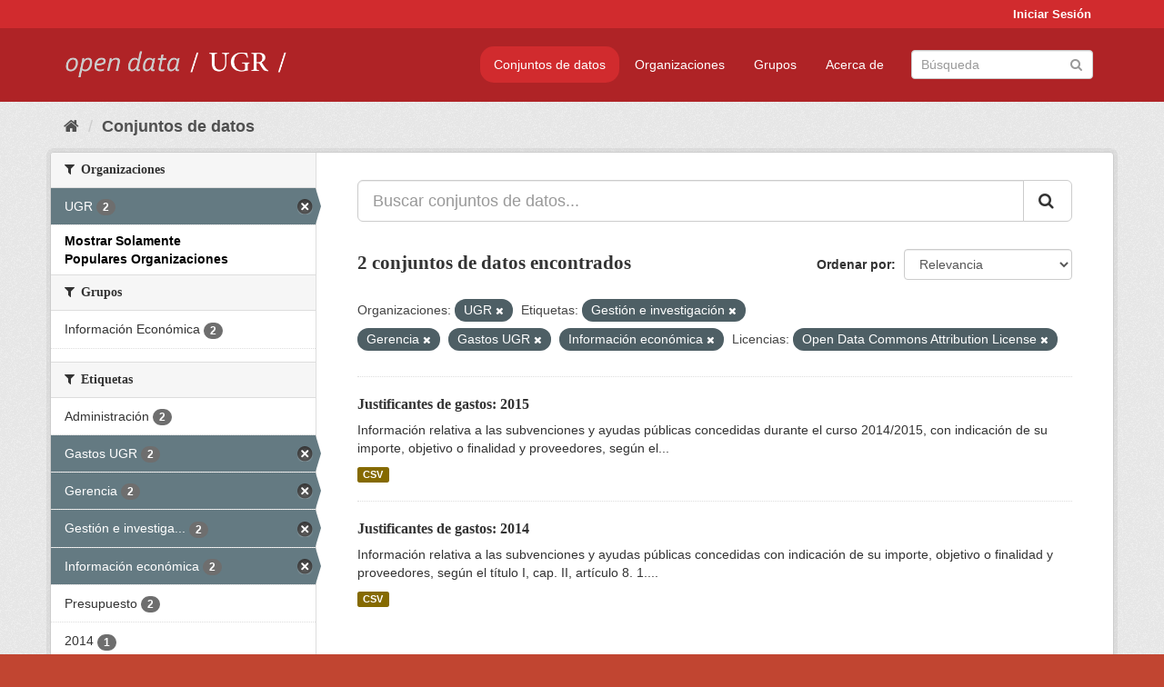

--- FILE ---
content_type: text/html; charset=utf-8
request_url: https://opendata.ugr.es/dataset/?organization=universidad-granada&tags=Gesti%C3%B3n+e+investigaci%C3%B3n&tags=Gerencia&tags=Gastos+UGR&tags=Informaci%C3%B3n+econ%C3%B3mica&_license_id_limit=0&_organization_limit=0&license_id=odc-by
body_size: 7665
content:
<!DOCTYPE html>
<!--[if IE 9]> <html lang="es" class="ie9"> <![endif]-->
<!--[if gt IE 8]><!--> <html lang="es"> <!--<![endif]-->
  <head>
    <meta charset="utf-8" />
      <meta name="generator" content="ckan 2.9.5" />
      <meta name="viewport" content="width=device-width, initial-scale=1.0">
    <title>Conjunto de datos - OpenData UGR</title>

    
    
    <link rel="shortcut icon" href="/base/images/faviconUGR.ico" />
    
    
        <link rel="alternate" type="text/n3" href="https://opendata.ugr.es/catalog.n3"/>
        <link rel="alternate" type="text/ttl" href="https://opendata.ugr.es/catalog.ttl"/>
        <link rel="alternate" type="application/rdf+xml" href="https://opendata.ugr.es/catalog.xml"/>
        <link rel="alternate" type="application/ld+json" href="https://opendata.ugr.es/catalog.jsonld"/>
    

    
      
      
      
      
    

    
    



    
      
      
    

    
    <link href="/webassets/base/eb9793eb_red.css" rel="stylesheet"/>
<link href="/webassets/ckanext-harvest/c95a0af2_harvest_css.css" rel="stylesheet"/><style>
                .site-footer  {
  #background-color: #842f22;
background-color: #d12b2e;
}
.account-masthead {
background: #d12b2e;
}




.masthead {
background: #af2326;
}

.account-masthead .account ul li a{
  
  color: white;
}


/*
#Para la imagen de fondo
#.hero{
#background: url("https://p1.pxfuel.com/preview/401/157/184/alhambra-spain-granada-window.jpg");
#}
*/

/* --> BIUSCADOR DE INICIO */
.homepage .module-search .module-content {
background-color: #d12b2e;

}


.homepage .module-search .tags {
background-color: #af2326;

}



. main-navigation-toggle a:hover {
  font-size:20px;
}




#main-navigation-toggle a:active{

 background: #d12b2e;
}

#main-navigation-toggle a:hover {
  
  /* font-size: 150%; */
  background: #d12b2e;
  
}

.account-masthead .account ul li a:hover {
    
    background-color: #af2326;
    
}

/* lineas del menu de configuracion, ajustes, logout */
.account-masthead .account ul li {
  
  border-left: none;
  
}

.account-masthead .account ul .active {
  
  background-color: black;
}

masthead .navigation .nav-pills li a:hover, .masthead .navigation .nav-pills li a:focus, .masthead .navigation .nav-pills li.active a{
  
 background: #d12b2e;
  
}
    
.btn-primary {
  
  background: #4d4c4d;
  border-color: #4d4c4d;
}


/* Color rojo oscuro de la franja superior al footer */
.homepage div:nth-child(3){
  
  background-color:  #af2326;
}


/* Color del gris de fondo */
.hero{
  
  /*! background: 
    
    url("https://p1.pxfuel.com/preview/16/472/53/wall-stones-marble-texture.jpg"); */
    /*
    url("https://p1.pxfuel.com/preview/688/816/856/pattern-texture-grey-brick-wall-model.jpg") repeat repeat;
    */
  /*! background-size: contain; */

  background-color: #dddddd;
background-image: None;
  
}

.homepage .row1{

  background:
     url("../../base/images/logo-ugr-blanco-transparente-sin-letras-rotado.svg");
  
  background-size: 190%;
  overflow: scroll;
  resize: both;


  background-position-y: 400px;
  background-position-x: -800px
  

}


h1, h2, h3, h4 {

font-size: 21px;
/*font-style: italic;*/
font-family: initial;

}

/* Imagenes de dcat, sparql, y estadisticas */
.hero .container div a img{
  
  max-width: 70%;
  
  
}
   

.hero .container div p {
  
  display: inline-block; 
  max-width: 49%;
  
}

.hero .container div p:nth-child(2){
  
  
  display:inline
   
}

.hero .container div p:nth-child(3){
 
  display: inline;  
  
  
}

.hero .container div p:nth-child(5){
  
  
  float: right;
  margin-top: 7%;
}

.hero .container div p:nth-child(8){
  
  
 
  float: right;
  
}


.hero .container div p:nth-child(8) img{
  
 
  float: right;
  
}



.hero .container div p:nth-child(13){
  
  
  float: right;
  margin-top: 8%
}



.hero .container div p:nth-child(15){
  
  
display: inline;  
  
  
}

.hero .container .module-content div h2{
  
  background-color: #dddddd;
  text-align: center
  
}

.hero .container div h1{
  
  text-align: center;
  
}


/* Cajas redondeadas ---------------> */
.hero .container .col-md-6.col2 .module-content.box {
  
  height: 100%;
  width: 100%;
  margin-top: 10px;
  border-top-left-radius: 30px;
  border-top-right-radius: 30px;
  border-bottom-right-radius: 30px;
  border-bottom-left-radius: 30px;
  
}


.homepage .module-search, .homepage .module-search .module-content{
  
  border-top-left-radius: 30px;
  border-top-right-radius: 30px;
}

.homepage .module-search{
  margin-top: 10px;
}


.homepage.layout-2 .stats {
  
  border-bottom-left-radius: 30px;
  border-bottom-right-radius: 30px;

}

/* <------------- Cajas redondeadas*/


.hero .container .col-md-6.col2 ul {
  
  
  margin-bottom: 10%;
}


/*radio del li > a del navbar */
.nav-pills > li > a {
    border-radius: 15px;
}



/* Paginación de los datasets */

.pagination > li > a {
  
  color: black;
  padding: 6px 15px;
  border: none;
  
}

.pagination > li > a:hover {
  
  background-color: #dddddd;
  color: black;
  
  
}



.pagination > .active > a{
  
  background-color: #dddddd;
  color: black;
}





.pagination > li > a, .pagination > li > span {
    
    padding: 6px 15px;
  
}


.pagination > .active > a:hover  {
  
    z-index: 3;
    color: #fff;
    cursor: default;
    background-color: black ;
   
}

/*footer ----------------------------> */

.site-footer a{
  
  color: white;
  
}

.site-footer label {
    color: white;
}

.site-footer p {
  
  color: white;
}

/* marca ugr + LOGO */

.navbar-left{
  
  width: 40%;
  padding-top: 12px;
  
}

.navbar-left img {
  
  width: 55%;
  
  
}





/* condicion para dispositivos pequeños*/

@media (max-width:475px){
  
  .hero .container .module-content div h2{
  
    margin-top: 21%;
  
  }
  
  
  .hero .container div a img {
    max-width: 70%;
    margin-top: 20%;
}
  
 

}




@media (max-width: 1200px){
  
  .header-image.navbar-left {
    
    
   width: 22%;
   margin-top: 7px;
    
    
  }
  
  
  .header-image.navbar-left .logo img{
    
    width: 100%;
  }


  
}


@media (max-width: 766px){
  
  
  .main{
    background-color: #af2326
  }

  
  
}




      </style>
    
  </head>

  
  <body data-site-root="https://opendata.ugr.es/" data-locale-root="https://opendata.ugr.es/" >

    
    <div class="sr-only sr-only-focusable"><a href="#content">Ir al contenido</a></div>
  

  
     
<div class="account-masthead">
  <div class="container">
     
    <nav class="account not-authed" aria-label="Cuenta">
      <ul class="list-unstyled">
        
        <li><a href="/user/login">Iniciar Sesión</a></li>
         
      </ul>
    </nav>
     
  </div>
</div>

<header class="navbar navbar-static-top masthead">
    
  <div class="container">
    <div class="navbar-right">
      <button data-target="#main-navigation-toggle" data-toggle="collapse" class="navbar-toggle collapsed" type="button" aria-label="expand or collapse" aria-expanded="false">
        <span class="sr-only">Toggle navigation</span>
        <span class="fa fa-bars"></span>
      </button>
    </div>
    <hgroup class="header-image navbar-left">
       
      <a class="logo" href="/"><img src="/uploads/admin/2022-02-21-120002.678222marca-open-data-ugr.png" alt="OpenData UGR" title="OpenData UGR" /></a>
       
    </hgroup>

    <div class="collapse navbar-collapse" id="main-navigation-toggle">
      
      <nav class="section navigation">
        <ul class="nav nav-pills">
            
		<li class="active"><a href="/dataset/">Conjuntos de datos</a></li><li><a href="/organization/">Organizaciones</a></li><li><a href="/group/">Grupos</a></li><li><a href="/about">Acerca de</a></li>
	    
        </ul>
      </nav>
       
      <form class="section site-search simple-input" action="/dataset/" method="get">
        <div class="field">
          <label for="field-sitewide-search">Buscar conjuntos de datos</label>
          <input id="field-sitewide-search" type="text" class="form-control" name="q" placeholder="Búsqueda" aria-label="Buscar conjuntos de datos"/>
          <button class="btn-search" type="submit" aria-label="Enviar"><i class="fa fa-search"></i></button>
        </div>
      </form>
      
    </div>
  </div>
</header>

  
    <div class="main">
      <div id="content" class="container">
        
          
            <div class="flash-messages">
              
                
              
            </div>
          

          
            <div class="toolbar" role="navigation" aria-label="Miga de pan">
              
                
                  <ol class="breadcrumb">
                    
<li class="home"><a href="/" aria-label="Inicio"><i class="fa fa-home"></i><span> Inicio</span></a></li>
                    
  <li class="active"><a href="/dataset/">Conjuntos de datos</a></li>

                  </ol>
                
              
            </div>
          

          <div class="row wrapper">
            
            
            

            
              <aside class="secondary col-sm-3">
                
                
  <div class="filters">
    <div>
      
        

    
    
	
	    
	    
		<section class="module module-narrow module-shallow">
		    
			<h2 class="module-heading">
			    <i class="fa fa-filter"></i>
			    
			    Organizaciones
			</h2>
		    
		    
			
			    
				<nav aria-label="Organizaciones">
				    <ul class="list-unstyled nav nav-simple nav-facet">
					
					    
					    
					    
					    
					    <li class="nav-item active">
						<a href="/dataset/?tags=Gesti%C3%B3n+e+investigaci%C3%B3n&amp;tags=Gerencia&amp;tags=Gastos+UGR&amp;tags=Informaci%C3%B3n+econ%C3%B3mica&amp;_license_id_limit=0&amp;_organization_limit=0&amp;license_id=odc-by" title="">
						    <span class="item-label">UGR</span>
						    <span class="hidden separator"> - </span>
						    <span class="item-count badge">2</span>
						</a>
					    </li>
					
				    </ul>
				</nav>

				<p class="module-footer">
				    
					<a href="/dataset/?organization=universidad-granada&amp;tags=Gesti%C3%B3n+e+investigaci%C3%B3n&amp;tags=Gerencia&amp;tags=Gastos+UGR&amp;tags=Informaci%C3%B3n+econ%C3%B3mica&amp;_license_id_limit=0&amp;license_id=odc-by" class="read-more">Mostrar Solamente Populares Organizaciones</a>
				    
				</p>
			    
			
		    
		</section>
	    
	
    

      
        

    
    
	
	    
	    
		<section class="module module-narrow module-shallow">
		    
			<h2 class="module-heading">
			    <i class="fa fa-filter"></i>
			    
			    Grupos
			</h2>
		    
		    
			
			    
				<nav aria-label="Grupos">
				    <ul class="list-unstyled nav nav-simple nav-facet">
					
					    
					    
					    
					    
					    <li class="nav-item">
						<a href="/dataset/?organization=universidad-granada&amp;tags=Gesti%C3%B3n+e+investigaci%C3%B3n&amp;tags=Gerencia&amp;tags=Gastos+UGR&amp;tags=Informaci%C3%B3n+econ%C3%B3mica&amp;_license_id_limit=0&amp;_organization_limit=0&amp;license_id=odc-by&amp;groups=presupuestos" title="">
						    <span class="item-label">Información Económica</span>
						    <span class="hidden separator"> - </span>
						    <span class="item-count badge">2</span>
						</a>
					    </li>
					
				    </ul>
				</nav>

				<p class="module-footer">
				    
					
				    
				</p>
			    
			
		    
		</section>
	    
	
    

      
        

    
    
	
	    
	    
		<section class="module module-narrow module-shallow">
		    
			<h2 class="module-heading">
			    <i class="fa fa-filter"></i>
			    
			    Etiquetas
			</h2>
		    
		    
			
			    
				<nav aria-label="Etiquetas">
				    <ul class="list-unstyled nav nav-simple nav-facet">
					
					    
					    
					    
					    
					    <li class="nav-item">
						<a href="/dataset/?organization=universidad-granada&amp;tags=Gesti%C3%B3n+e+investigaci%C3%B3n&amp;tags=Gerencia&amp;tags=Gastos+UGR&amp;tags=Informaci%C3%B3n+econ%C3%B3mica&amp;_license_id_limit=0&amp;_organization_limit=0&amp;license_id=odc-by&amp;tags=Administraci%C3%B3n" title="">
						    <span class="item-label">Administración</span>
						    <span class="hidden separator"> - </span>
						    <span class="item-count badge">2</span>
						</a>
					    </li>
					
					    
					    
					    
					    
					    <li class="nav-item active">
						<a href="/dataset/?organization=universidad-granada&amp;tags=Gesti%C3%B3n+e+investigaci%C3%B3n&amp;tags=Gerencia&amp;tags=Informaci%C3%B3n+econ%C3%B3mica&amp;_license_id_limit=0&amp;_organization_limit=0&amp;license_id=odc-by" title="">
						    <span class="item-label">Gastos UGR</span>
						    <span class="hidden separator"> - </span>
						    <span class="item-count badge">2</span>
						</a>
					    </li>
					
					    
					    
					    
					    
					    <li class="nav-item active">
						<a href="/dataset/?organization=universidad-granada&amp;tags=Gesti%C3%B3n+e+investigaci%C3%B3n&amp;tags=Gastos+UGR&amp;tags=Informaci%C3%B3n+econ%C3%B3mica&amp;_license_id_limit=0&amp;_organization_limit=0&amp;license_id=odc-by" title="">
						    <span class="item-label">Gerencia</span>
						    <span class="hidden separator"> - </span>
						    <span class="item-count badge">2</span>
						</a>
					    </li>
					
					    
					    
					    
					    
					    <li class="nav-item active">
						<a href="/dataset/?organization=universidad-granada&amp;tags=Gerencia&amp;tags=Gastos+UGR&amp;tags=Informaci%C3%B3n+econ%C3%B3mica&amp;_license_id_limit=0&amp;_organization_limit=0&amp;license_id=odc-by" title="Gestión e investigación">
						    <span class="item-label">Gestión e investiga...</span>
						    <span class="hidden separator"> - </span>
						    <span class="item-count badge">2</span>
						</a>
					    </li>
					
					    
					    
					    
					    
					    <li class="nav-item active">
						<a href="/dataset/?organization=universidad-granada&amp;tags=Gesti%C3%B3n+e+investigaci%C3%B3n&amp;tags=Gerencia&amp;tags=Gastos+UGR&amp;_license_id_limit=0&amp;_organization_limit=0&amp;license_id=odc-by" title="">
						    <span class="item-label">Información económica</span>
						    <span class="hidden separator"> - </span>
						    <span class="item-count badge">2</span>
						</a>
					    </li>
					
					    
					    
					    
					    
					    <li class="nav-item">
						<a href="/dataset/?organization=universidad-granada&amp;tags=Gesti%C3%B3n+e+investigaci%C3%B3n&amp;tags=Gerencia&amp;tags=Gastos+UGR&amp;tags=Informaci%C3%B3n+econ%C3%B3mica&amp;_license_id_limit=0&amp;_organization_limit=0&amp;license_id=odc-by&amp;tags=Presupuesto" title="">
						    <span class="item-label">Presupuesto</span>
						    <span class="hidden separator"> - </span>
						    <span class="item-count badge">2</span>
						</a>
					    </li>
					
					    
					    
					    
					    
					    <li class="nav-item">
						<a href="/dataset/?organization=universidad-granada&amp;tags=Gesti%C3%B3n+e+investigaci%C3%B3n&amp;tags=Gerencia&amp;tags=Gastos+UGR&amp;tags=Informaci%C3%B3n+econ%C3%B3mica&amp;_license_id_limit=0&amp;_organization_limit=0&amp;license_id=odc-by&amp;tags=2014" title="">
						    <span class="item-label">2014</span>
						    <span class="hidden separator"> - </span>
						    <span class="item-count badge">1</span>
						</a>
					    </li>
					
					    
					    
					    
					    
					    <li class="nav-item">
						<a href="/dataset/?organization=universidad-granada&amp;tags=Gesti%C3%B3n+e+investigaci%C3%B3n&amp;tags=Gerencia&amp;tags=Gastos+UGR&amp;tags=Informaci%C3%B3n+econ%C3%B3mica&amp;_license_id_limit=0&amp;_organization_limit=0&amp;license_id=odc-by&amp;tags=2015" title="">
						    <span class="item-label">2015</span>
						    <span class="hidden separator"> - </span>
						    <span class="item-count badge">1</span>
						</a>
					    </li>
					
				    </ul>
				</nav>

				<p class="module-footer">
				    
					
				    
				</p>
			    
			
		    
		</section>
	    
	
    

      
        

    
    
	
	    
	    
		<section class="module module-narrow module-shallow">
		    
			<h2 class="module-heading">
			    <i class="fa fa-filter"></i>
			    
			    Formatos
			</h2>
		    
		    
			
			    
				<nav aria-label="Formatos">
				    <ul class="list-unstyled nav nav-simple nav-facet">
					
					    
					    
					    
					    
					    <li class="nav-item">
						<a href="/dataset/?organization=universidad-granada&amp;tags=Gesti%C3%B3n+e+investigaci%C3%B3n&amp;tags=Gerencia&amp;tags=Gastos+UGR&amp;tags=Informaci%C3%B3n+econ%C3%B3mica&amp;_license_id_limit=0&amp;_organization_limit=0&amp;license_id=odc-by&amp;res_format=CSV" title="">
						    <span class="item-label">CSV</span>
						    <span class="hidden separator"> - </span>
						    <span class="item-count badge">2</span>
						</a>
					    </li>
					
				    </ul>
				</nav>

				<p class="module-footer">
				    
					
				    
				</p>
			    
			
		    
		</section>
	    
	
    

      
        

    
    
	
	    
	    
		<section class="module module-narrow module-shallow">
		    
			<h2 class="module-heading">
			    <i class="fa fa-filter"></i>
			    
			    Licencias
			</h2>
		    
		    
			
			    
				<nav aria-label="Licencias">
				    <ul class="list-unstyled nav nav-simple nav-facet">
					
					    
					    
					    
					    
					    <li class="nav-item active">
						<a href="/dataset/?organization=universidad-granada&amp;tags=Gesti%C3%B3n+e+investigaci%C3%B3n&amp;tags=Gerencia&amp;tags=Gastos+UGR&amp;tags=Informaci%C3%B3n+econ%C3%B3mica&amp;_license_id_limit=0&amp;_organization_limit=0" title="Open Data Commons Attribution License">
						    <span class="item-label">Open Data Commons A...</span>
						    <span class="hidden separator"> - </span>
						    <span class="item-count badge">2</span>
						</a>
					    </li>
					
				    </ul>
				</nav>

				<p class="module-footer">
				    
					<a href="/dataset/?organization=universidad-granada&amp;tags=Gesti%C3%B3n+e+investigaci%C3%B3n&amp;tags=Gerencia&amp;tags=Gastos+UGR&amp;tags=Informaci%C3%B3n+econ%C3%B3mica&amp;_organization_limit=0&amp;license_id=odc-by" class="read-more">Mostrar Solamente Populares Licencias</a>
				    
				</p>
			    
			
		    
		</section>
	    
	
    

      
    </div>
    <a class="close no-text hide-filters"><i class="fa fa-times-circle"></i><span class="text">close</span></a>
  </div>

              </aside>
            

            
              <div class="primary col-sm-9 col-xs-12" role="main">
                
                
  <section class="module">
    <div class="module-content">
      
        
      
      
        
        
        







<form id="dataset-search-form" class="search-form" method="get" data-module="select-switch">

  
    <div class="input-group search-input-group">
      <input aria-label="Buscar conjuntos de datos..." id="field-giant-search" type="text" class="form-control input-lg" name="q" value="" autocomplete="off" placeholder="Buscar conjuntos de datos...">
      
      <span class="input-group-btn">
        <button class="btn btn-default btn-lg" type="submit" value="search" aria-label="Enviar">
          <i class="fa fa-search"></i>
        </button>
      </span>
      
    </div>
  

  
    <span>
  
  

  
  
  
  <input type="hidden" name="organization" value="universidad-granada" />
  
  
  
  
  
  <input type="hidden" name="tags" value="Gestión e investigación" />
  
  
  
  
  
  <input type="hidden" name="tags" value="Gerencia" />
  
  
  
  
  
  <input type="hidden" name="tags" value="Gastos UGR" />
  
  
  
  
  
  <input type="hidden" name="tags" value="Información económica" />
  
  
  
  
  
  <input type="hidden" name="license_id" value="odc-by" />
  
  
  
  </span>
  

  
    
      <div class="form-select form-group control-order-by">
        <label for="field-order-by">Ordenar por</label>
        <select id="field-order-by" name="sort" class="form-control">
          
            
              <option value="score desc, metadata_modified desc" selected="selected">Relevancia</option>
            
          
            
              <option value="title_string asc">Nombre Ascendente</option>
            
          
            
              <option value="title_string desc">Nombre Descendente</option>
            
          
            
              <option value="metadata_modified desc">Última modificación</option>
            
          
            
          
        </select>
        
        <button class="btn btn-default js-hide" type="submit">Ir</button>
        
      </div>
    
  

  
    
      <h1>

  
  
  
  

2 conjuntos de datos encontrados</h1>
    
  

  
    
      <p class="filter-list">
        
          
          <span class="facet">Organizaciones:</span>
          
            <span class="filtered pill">UGR
              <a href="/dataset/?tags=Gesti%C3%B3n+e+investigaci%C3%B3n&amp;tags=Gerencia&amp;tags=Gastos+UGR&amp;tags=Informaci%C3%B3n+econ%C3%B3mica&amp;_license_id_limit=0&amp;_organization_limit=0&amp;license_id=odc-by" class="remove" title="Quitar"><i class="fa fa-times"></i></a>
            </span>
          
        
          
          <span class="facet">Etiquetas:</span>
          
            <span class="filtered pill">Gestión e investigación
              <a href="/dataset/?organization=universidad-granada&amp;tags=Gerencia&amp;tags=Gastos+UGR&amp;tags=Informaci%C3%B3n+econ%C3%B3mica&amp;_license_id_limit=0&amp;_organization_limit=0&amp;license_id=odc-by" class="remove" title="Quitar"><i class="fa fa-times"></i></a>
            </span>
          
            <span class="filtered pill">Gerencia
              <a href="/dataset/?organization=universidad-granada&amp;tags=Gesti%C3%B3n+e+investigaci%C3%B3n&amp;tags=Gastos+UGR&amp;tags=Informaci%C3%B3n+econ%C3%B3mica&amp;_license_id_limit=0&amp;_organization_limit=0&amp;license_id=odc-by" class="remove" title="Quitar"><i class="fa fa-times"></i></a>
            </span>
          
            <span class="filtered pill">Gastos UGR
              <a href="/dataset/?organization=universidad-granada&amp;tags=Gesti%C3%B3n+e+investigaci%C3%B3n&amp;tags=Gerencia&amp;tags=Informaci%C3%B3n+econ%C3%B3mica&amp;_license_id_limit=0&amp;_organization_limit=0&amp;license_id=odc-by" class="remove" title="Quitar"><i class="fa fa-times"></i></a>
            </span>
          
            <span class="filtered pill">Información económica
              <a href="/dataset/?organization=universidad-granada&amp;tags=Gesti%C3%B3n+e+investigaci%C3%B3n&amp;tags=Gerencia&amp;tags=Gastos+UGR&amp;_license_id_limit=0&amp;_organization_limit=0&amp;license_id=odc-by" class="remove" title="Quitar"><i class="fa fa-times"></i></a>
            </span>
          
        
          
          <span class="facet">Licencias:</span>
          
            <span class="filtered pill">Open Data Commons Attribution License
              <a href="/dataset/?organization=universidad-granada&amp;tags=Gesti%C3%B3n+e+investigaci%C3%B3n&amp;tags=Gerencia&amp;tags=Gastos+UGR&amp;tags=Informaci%C3%B3n+econ%C3%B3mica&amp;_license_id_limit=0&amp;_organization_limit=0" class="remove" title="Quitar"><i class="fa fa-times"></i></a>
            </span>
          
        
      </p>
      <a class="show-filters btn btn-default">Filtrar Resultados</a>
    
  

</form>




      
      
        

  
    <ul class="dataset-list list-unstyled">
    	
	      
	        






  <li class="dataset-item">
    
      <div class="dataset-content">
        
          <h2 class="dataset-heading">
            
              
            
            
		<a href="/dataset/justificantes-gastos-2015">Justificantes de gastos: 2015</a>
            
            
              
              
            
          </h2>
        
        
          
        
        
          
            <div>Información relativa a las subvenciones y ayudas públicas concedidas durante el curso 2014/2015, con indicación de su importe, objetivo o finalidad y proveedores, según el...</div>
          
        
      </div>
      
        
          
            <ul class="dataset-resources list-unstyled">
              
                
                <li>
                  <a href="/dataset/justificantes-gastos-2015" class="label label-default" data-format="csv">CSV</a>
                </li>
                
              
            </ul>
          
        
      
    
  </li>

	      
	        






  <li class="dataset-item">
    
      <div class="dataset-content">
        
          <h2 class="dataset-heading">
            
              
            
            
		<a href="/dataset/justificantes-gastos-2014">Justificantes de gastos: 2014</a>
            
            
              
              
            
          </h2>
        
        
          
        
        
          
            <div>Información relativa a las subvenciones y ayudas públicas concedidas con indicación de su importe, objetivo o finalidad y proveedores, según el título I, cap. II, artículo 8. 1....</div>
          
        
      </div>
      
        
          
            <ul class="dataset-resources list-unstyled">
              
                
                <li>
                  <a href="/dataset/justificantes-gastos-2014" class="label label-default" data-format="csv">CSV</a>
                </li>
                
              
            </ul>
          
        
      
    
  </li>

	      
	    
    </ul>
  

      
    </div>

    
      
    
  </section>

  
    <section class="module">
      <div class="module-content">
        
          <small>
            
            
            
          Usted también puede acceder a este registro utilizando los <a href="/api/3">API</a> (ver <a href="http://docs.ckan.org/en/2.9/api/">API Docs</a>).
          </small>
        
      </div>
    </section>
  

              </div>
            
          </div>
        
      </div>
    </div>
  
    <footer class="site-footer">
  <div class="container">
    
    <div class="row">
      <div class="col-md-8 footer-links">
        
          <ul class="list-unstyled">
            
              <li><a href="/about">Acerca de OpenData UGR</a></li>
            
          </ul>
          <ul class="list-unstyled">
            
              
              <li><a href="http://docs.ckan.org/en/2.9/api/">API CKAN</a></li>
              <li><a href="http://www.ckan.org/">CKAN Association</a></li>
              <li><a href="http://www.opendefinition.org/okd/"><img src="/base/images/od_80x15_blue.png" alt="Open Data"></a></li>
            
          </ul>
        
      </div>
      <div class="col-md-4 attribution">
        
          <p><strong>Gestionado con </strong> <a class="hide-text ckan-footer-logo" href="http://ckan.org">CKAN</a></p>
        
        
          
<form class="form-inline form-select lang-select" action="/util/redirect" data-module="select-switch" method="POST">
  <label for="field-lang-select">Idioma</label>
  <select id="field-lang-select" name="url" data-module="autocomplete" data-module-dropdown-class="lang-dropdown" data-module-container-class="lang-container">
    
      <option value="/es/dataset/?organization=universidad-granada&amp;tags=Gesti%C3%B3n+e+investigaci%C3%B3n&amp;tags=Gerencia&amp;tags=Gastos+UGR&amp;tags=Informaci%C3%B3n+econ%C3%B3mica&amp;_license_id_limit=0&amp;_organization_limit=0&amp;license_id=odc-by" selected="selected">
        español
      </option>
    
      <option value="/en/dataset/?organization=universidad-granada&amp;tags=Gesti%C3%B3n+e+investigaci%C3%B3n&amp;tags=Gerencia&amp;tags=Gastos+UGR&amp;tags=Informaci%C3%B3n+econ%C3%B3mica&amp;_license_id_limit=0&amp;_organization_limit=0&amp;license_id=odc-by" >
        English
      </option>
    
      <option value="/pt_BR/dataset/?organization=universidad-granada&amp;tags=Gesti%C3%B3n+e+investigaci%C3%B3n&amp;tags=Gerencia&amp;tags=Gastos+UGR&amp;tags=Informaci%C3%B3n+econ%C3%B3mica&amp;_license_id_limit=0&amp;_organization_limit=0&amp;license_id=odc-by" >
        português (Brasil)
      </option>
    
      <option value="/ja/dataset/?organization=universidad-granada&amp;tags=Gesti%C3%B3n+e+investigaci%C3%B3n&amp;tags=Gerencia&amp;tags=Gastos+UGR&amp;tags=Informaci%C3%B3n+econ%C3%B3mica&amp;_license_id_limit=0&amp;_organization_limit=0&amp;license_id=odc-by" >
        日本語
      </option>
    
      <option value="/it/dataset/?organization=universidad-granada&amp;tags=Gesti%C3%B3n+e+investigaci%C3%B3n&amp;tags=Gerencia&amp;tags=Gastos+UGR&amp;tags=Informaci%C3%B3n+econ%C3%B3mica&amp;_license_id_limit=0&amp;_organization_limit=0&amp;license_id=odc-by" >
        italiano
      </option>
    
      <option value="/cs_CZ/dataset/?organization=universidad-granada&amp;tags=Gesti%C3%B3n+e+investigaci%C3%B3n&amp;tags=Gerencia&amp;tags=Gastos+UGR&amp;tags=Informaci%C3%B3n+econ%C3%B3mica&amp;_license_id_limit=0&amp;_organization_limit=0&amp;license_id=odc-by" >
        čeština (Česko)
      </option>
    
      <option value="/ca/dataset/?organization=universidad-granada&amp;tags=Gesti%C3%B3n+e+investigaci%C3%B3n&amp;tags=Gerencia&amp;tags=Gastos+UGR&amp;tags=Informaci%C3%B3n+econ%C3%B3mica&amp;_license_id_limit=0&amp;_organization_limit=0&amp;license_id=odc-by" >
        català
      </option>
    
      <option value="/fr/dataset/?organization=universidad-granada&amp;tags=Gesti%C3%B3n+e+investigaci%C3%B3n&amp;tags=Gerencia&amp;tags=Gastos+UGR&amp;tags=Informaci%C3%B3n+econ%C3%B3mica&amp;_license_id_limit=0&amp;_organization_limit=0&amp;license_id=odc-by" >
        français
      </option>
    
      <option value="/el/dataset/?organization=universidad-granada&amp;tags=Gesti%C3%B3n+e+investigaci%C3%B3n&amp;tags=Gerencia&amp;tags=Gastos+UGR&amp;tags=Informaci%C3%B3n+econ%C3%B3mica&amp;_license_id_limit=0&amp;_organization_limit=0&amp;license_id=odc-by" >
        Ελληνικά
      </option>
    
      <option value="/sv/dataset/?organization=universidad-granada&amp;tags=Gesti%C3%B3n+e+investigaci%C3%B3n&amp;tags=Gerencia&amp;tags=Gastos+UGR&amp;tags=Informaci%C3%B3n+econ%C3%B3mica&amp;_license_id_limit=0&amp;_organization_limit=0&amp;license_id=odc-by" >
        svenska
      </option>
    
      <option value="/sr/dataset/?organization=universidad-granada&amp;tags=Gesti%C3%B3n+e+investigaci%C3%B3n&amp;tags=Gerencia&amp;tags=Gastos+UGR&amp;tags=Informaci%C3%B3n+econ%C3%B3mica&amp;_license_id_limit=0&amp;_organization_limit=0&amp;license_id=odc-by" >
        српски
      </option>
    
      <option value="/no/dataset/?organization=universidad-granada&amp;tags=Gesti%C3%B3n+e+investigaci%C3%B3n&amp;tags=Gerencia&amp;tags=Gastos+UGR&amp;tags=Informaci%C3%B3n+econ%C3%B3mica&amp;_license_id_limit=0&amp;_organization_limit=0&amp;license_id=odc-by" >
        norsk bokmål (Norge)
      </option>
    
      <option value="/sk/dataset/?organization=universidad-granada&amp;tags=Gesti%C3%B3n+e+investigaci%C3%B3n&amp;tags=Gerencia&amp;tags=Gastos+UGR&amp;tags=Informaci%C3%B3n+econ%C3%B3mica&amp;_license_id_limit=0&amp;_organization_limit=0&amp;license_id=odc-by" >
        slovenčina
      </option>
    
      <option value="/fi/dataset/?organization=universidad-granada&amp;tags=Gesti%C3%B3n+e+investigaci%C3%B3n&amp;tags=Gerencia&amp;tags=Gastos+UGR&amp;tags=Informaci%C3%B3n+econ%C3%B3mica&amp;_license_id_limit=0&amp;_organization_limit=0&amp;license_id=odc-by" >
        suomi
      </option>
    
      <option value="/ru/dataset/?organization=universidad-granada&amp;tags=Gesti%C3%B3n+e+investigaci%C3%B3n&amp;tags=Gerencia&amp;tags=Gastos+UGR&amp;tags=Informaci%C3%B3n+econ%C3%B3mica&amp;_license_id_limit=0&amp;_organization_limit=0&amp;license_id=odc-by" >
        русский
      </option>
    
      <option value="/de/dataset/?organization=universidad-granada&amp;tags=Gesti%C3%B3n+e+investigaci%C3%B3n&amp;tags=Gerencia&amp;tags=Gastos+UGR&amp;tags=Informaci%C3%B3n+econ%C3%B3mica&amp;_license_id_limit=0&amp;_organization_limit=0&amp;license_id=odc-by" >
        Deutsch
      </option>
    
      <option value="/pl/dataset/?organization=universidad-granada&amp;tags=Gesti%C3%B3n+e+investigaci%C3%B3n&amp;tags=Gerencia&amp;tags=Gastos+UGR&amp;tags=Informaci%C3%B3n+econ%C3%B3mica&amp;_license_id_limit=0&amp;_organization_limit=0&amp;license_id=odc-by" >
        polski
      </option>
    
      <option value="/nl/dataset/?organization=universidad-granada&amp;tags=Gesti%C3%B3n+e+investigaci%C3%B3n&amp;tags=Gerencia&amp;tags=Gastos+UGR&amp;tags=Informaci%C3%B3n+econ%C3%B3mica&amp;_license_id_limit=0&amp;_organization_limit=0&amp;license_id=odc-by" >
        Nederlands
      </option>
    
      <option value="/bg/dataset/?organization=universidad-granada&amp;tags=Gesti%C3%B3n+e+investigaci%C3%B3n&amp;tags=Gerencia&amp;tags=Gastos+UGR&amp;tags=Informaci%C3%B3n+econ%C3%B3mica&amp;_license_id_limit=0&amp;_organization_limit=0&amp;license_id=odc-by" >
        български
      </option>
    
      <option value="/ko_KR/dataset/?organization=universidad-granada&amp;tags=Gesti%C3%B3n+e+investigaci%C3%B3n&amp;tags=Gerencia&amp;tags=Gastos+UGR&amp;tags=Informaci%C3%B3n+econ%C3%B3mica&amp;_license_id_limit=0&amp;_organization_limit=0&amp;license_id=odc-by" >
        한국어 (대한민국)
      </option>
    
      <option value="/hu/dataset/?organization=universidad-granada&amp;tags=Gesti%C3%B3n+e+investigaci%C3%B3n&amp;tags=Gerencia&amp;tags=Gastos+UGR&amp;tags=Informaci%C3%B3n+econ%C3%B3mica&amp;_license_id_limit=0&amp;_organization_limit=0&amp;license_id=odc-by" >
        magyar
      </option>
    
      <option value="/sl/dataset/?organization=universidad-granada&amp;tags=Gesti%C3%B3n+e+investigaci%C3%B3n&amp;tags=Gerencia&amp;tags=Gastos+UGR&amp;tags=Informaci%C3%B3n+econ%C3%B3mica&amp;_license_id_limit=0&amp;_organization_limit=0&amp;license_id=odc-by" >
        slovenščina
      </option>
    
      <option value="/lv/dataset/?organization=universidad-granada&amp;tags=Gesti%C3%B3n+e+investigaci%C3%B3n&amp;tags=Gerencia&amp;tags=Gastos+UGR&amp;tags=Informaci%C3%B3n+econ%C3%B3mica&amp;_license_id_limit=0&amp;_organization_limit=0&amp;license_id=odc-by" >
        latviešu
      </option>
    
      <option value="/es_AR/dataset/?organization=universidad-granada&amp;tags=Gesti%C3%B3n+e+investigaci%C3%B3n&amp;tags=Gerencia&amp;tags=Gastos+UGR&amp;tags=Informaci%C3%B3n+econ%C3%B3mica&amp;_license_id_limit=0&amp;_organization_limit=0&amp;license_id=odc-by" >
        español (Argentina)
      </option>
    
      <option value="/tl/dataset/?organization=universidad-granada&amp;tags=Gesti%C3%B3n+e+investigaci%C3%B3n&amp;tags=Gerencia&amp;tags=Gastos+UGR&amp;tags=Informaci%C3%B3n+econ%C3%B3mica&amp;_license_id_limit=0&amp;_organization_limit=0&amp;license_id=odc-by" >
        Filipino (Pilipinas)
      </option>
    
      <option value="/mk/dataset/?organization=universidad-granada&amp;tags=Gesti%C3%B3n+e+investigaci%C3%B3n&amp;tags=Gerencia&amp;tags=Gastos+UGR&amp;tags=Informaci%C3%B3n+econ%C3%B3mica&amp;_license_id_limit=0&amp;_organization_limit=0&amp;license_id=odc-by" >
        македонски
      </option>
    
      <option value="/fa_IR/dataset/?organization=universidad-granada&amp;tags=Gesti%C3%B3n+e+investigaci%C3%B3n&amp;tags=Gerencia&amp;tags=Gastos+UGR&amp;tags=Informaci%C3%B3n+econ%C3%B3mica&amp;_license_id_limit=0&amp;_organization_limit=0&amp;license_id=odc-by" >
        فارسی (ایران)
      </option>
    
      <option value="/da_DK/dataset/?organization=universidad-granada&amp;tags=Gesti%C3%B3n+e+investigaci%C3%B3n&amp;tags=Gerencia&amp;tags=Gastos+UGR&amp;tags=Informaci%C3%B3n+econ%C3%B3mica&amp;_license_id_limit=0&amp;_organization_limit=0&amp;license_id=odc-by" >
        dansk (Danmark)
      </option>
    
      <option value="/lt/dataset/?organization=universidad-granada&amp;tags=Gesti%C3%B3n+e+investigaci%C3%B3n&amp;tags=Gerencia&amp;tags=Gastos+UGR&amp;tags=Informaci%C3%B3n+econ%C3%B3mica&amp;_license_id_limit=0&amp;_organization_limit=0&amp;license_id=odc-by" >
        lietuvių
      </option>
    
      <option value="/uk/dataset/?organization=universidad-granada&amp;tags=Gesti%C3%B3n+e+investigaci%C3%B3n&amp;tags=Gerencia&amp;tags=Gastos+UGR&amp;tags=Informaci%C3%B3n+econ%C3%B3mica&amp;_license_id_limit=0&amp;_organization_limit=0&amp;license_id=odc-by" >
        українська
      </option>
    
      <option value="/is/dataset/?organization=universidad-granada&amp;tags=Gesti%C3%B3n+e+investigaci%C3%B3n&amp;tags=Gerencia&amp;tags=Gastos+UGR&amp;tags=Informaci%C3%B3n+econ%C3%B3mica&amp;_license_id_limit=0&amp;_organization_limit=0&amp;license_id=odc-by" >
        íslenska
      </option>
    
      <option value="/sr_Latn/dataset/?organization=universidad-granada&amp;tags=Gesti%C3%B3n+e+investigaci%C3%B3n&amp;tags=Gerencia&amp;tags=Gastos+UGR&amp;tags=Informaci%C3%B3n+econ%C3%B3mica&amp;_license_id_limit=0&amp;_organization_limit=0&amp;license_id=odc-by" >
        srpski (latinica)
      </option>
    
      <option value="/hr/dataset/?organization=universidad-granada&amp;tags=Gesti%C3%B3n+e+investigaci%C3%B3n&amp;tags=Gerencia&amp;tags=Gastos+UGR&amp;tags=Informaci%C3%B3n+econ%C3%B3mica&amp;_license_id_limit=0&amp;_organization_limit=0&amp;license_id=odc-by" >
        hrvatski
      </option>
    
      <option value="/ne/dataset/?organization=universidad-granada&amp;tags=Gesti%C3%B3n+e+investigaci%C3%B3n&amp;tags=Gerencia&amp;tags=Gastos+UGR&amp;tags=Informaci%C3%B3n+econ%C3%B3mica&amp;_license_id_limit=0&amp;_organization_limit=0&amp;license_id=odc-by" >
        नेपाली
      </option>
    
      <option value="/am/dataset/?organization=universidad-granada&amp;tags=Gesti%C3%B3n+e+investigaci%C3%B3n&amp;tags=Gerencia&amp;tags=Gastos+UGR&amp;tags=Informaci%C3%B3n+econ%C3%B3mica&amp;_license_id_limit=0&amp;_organization_limit=0&amp;license_id=odc-by" >
        አማርኛ
      </option>
    
      <option value="/my_MM/dataset/?organization=universidad-granada&amp;tags=Gesti%C3%B3n+e+investigaci%C3%B3n&amp;tags=Gerencia&amp;tags=Gastos+UGR&amp;tags=Informaci%C3%B3n+econ%C3%B3mica&amp;_license_id_limit=0&amp;_organization_limit=0&amp;license_id=odc-by" >
        မြန်မာ (မြန်မာ)
      </option>
    
      <option value="/th/dataset/?organization=universidad-granada&amp;tags=Gesti%C3%B3n+e+investigaci%C3%B3n&amp;tags=Gerencia&amp;tags=Gastos+UGR&amp;tags=Informaci%C3%B3n+econ%C3%B3mica&amp;_license_id_limit=0&amp;_organization_limit=0&amp;license_id=odc-by" >
        ไทย
      </option>
    
      <option value="/he/dataset/?organization=universidad-granada&amp;tags=Gesti%C3%B3n+e+investigaci%C3%B3n&amp;tags=Gerencia&amp;tags=Gastos+UGR&amp;tags=Informaci%C3%B3n+econ%C3%B3mica&amp;_license_id_limit=0&amp;_organization_limit=0&amp;license_id=odc-by" >
        עברית
      </option>
    
      <option value="/ar/dataset/?organization=universidad-granada&amp;tags=Gesti%C3%B3n+e+investigaci%C3%B3n&amp;tags=Gerencia&amp;tags=Gastos+UGR&amp;tags=Informaci%C3%B3n+econ%C3%B3mica&amp;_license_id_limit=0&amp;_organization_limit=0&amp;license_id=odc-by" >
        العربية
      </option>
    
      <option value="/zh_Hant_TW/dataset/?organization=universidad-granada&amp;tags=Gesti%C3%B3n+e+investigaci%C3%B3n&amp;tags=Gerencia&amp;tags=Gastos+UGR&amp;tags=Informaci%C3%B3n+econ%C3%B3mica&amp;_license_id_limit=0&amp;_organization_limit=0&amp;license_id=odc-by" >
        中文 (繁體, 台灣)
      </option>
    
      <option value="/zh_Hans_CN/dataset/?organization=universidad-granada&amp;tags=Gesti%C3%B3n+e+investigaci%C3%B3n&amp;tags=Gerencia&amp;tags=Gastos+UGR&amp;tags=Informaci%C3%B3n+econ%C3%B3mica&amp;_license_id_limit=0&amp;_organization_limit=0&amp;license_id=odc-by" >
        中文 (简体, 中国)
      </option>
    
      <option value="/id/dataset/?organization=universidad-granada&amp;tags=Gesti%C3%B3n+e+investigaci%C3%B3n&amp;tags=Gerencia&amp;tags=Gastos+UGR&amp;tags=Informaci%C3%B3n+econ%C3%B3mica&amp;_license_id_limit=0&amp;_organization_limit=0&amp;license_id=odc-by" >
        Indonesia
      </option>
    
      <option value="/en_AU/dataset/?organization=universidad-granada&amp;tags=Gesti%C3%B3n+e+investigaci%C3%B3n&amp;tags=Gerencia&amp;tags=Gastos+UGR&amp;tags=Informaci%C3%B3n+econ%C3%B3mica&amp;_license_id_limit=0&amp;_organization_limit=0&amp;license_id=odc-by" >
        English (Australia)
      </option>
    
      <option value="/km/dataset/?organization=universidad-granada&amp;tags=Gesti%C3%B3n+e+investigaci%C3%B3n&amp;tags=Gerencia&amp;tags=Gastos+UGR&amp;tags=Informaci%C3%B3n+econ%C3%B3mica&amp;_license_id_limit=0&amp;_organization_limit=0&amp;license_id=odc-by" >
        ខ្មែរ
      </option>
    
      <option value="/tr/dataset/?organization=universidad-granada&amp;tags=Gesti%C3%B3n+e+investigaci%C3%B3n&amp;tags=Gerencia&amp;tags=Gastos+UGR&amp;tags=Informaci%C3%B3n+econ%C3%B3mica&amp;_license_id_limit=0&amp;_organization_limit=0&amp;license_id=odc-by" >
        Türkçe
      </option>
    
      <option value="/eu/dataset/?organization=universidad-granada&amp;tags=Gesti%C3%B3n+e+investigaci%C3%B3n&amp;tags=Gerencia&amp;tags=Gastos+UGR&amp;tags=Informaci%C3%B3n+econ%C3%B3mica&amp;_license_id_limit=0&amp;_organization_limit=0&amp;license_id=odc-by" >
        euskara
      </option>
    
      <option value="/gl/dataset/?organization=universidad-granada&amp;tags=Gesti%C3%B3n+e+investigaci%C3%B3n&amp;tags=Gerencia&amp;tags=Gastos+UGR&amp;tags=Informaci%C3%B3n+econ%C3%B3mica&amp;_license_id_limit=0&amp;_organization_limit=0&amp;license_id=odc-by" >
        galego
      </option>
    
      <option value="/vi/dataset/?organization=universidad-granada&amp;tags=Gesti%C3%B3n+e+investigaci%C3%B3n&amp;tags=Gerencia&amp;tags=Gastos+UGR&amp;tags=Informaci%C3%B3n+econ%C3%B3mica&amp;_license_id_limit=0&amp;_organization_limit=0&amp;license_id=odc-by" >
        Tiếng Việt
      </option>
    
      <option value="/mn_MN/dataset/?organization=universidad-granada&amp;tags=Gesti%C3%B3n+e+investigaci%C3%B3n&amp;tags=Gerencia&amp;tags=Gastos+UGR&amp;tags=Informaci%C3%B3n+econ%C3%B3mica&amp;_license_id_limit=0&amp;_organization_limit=0&amp;license_id=odc-by" >
        монгол (Монгол)
      </option>
    
      <option value="/pt_PT/dataset/?organization=universidad-granada&amp;tags=Gesti%C3%B3n+e+investigaci%C3%B3n&amp;tags=Gerencia&amp;tags=Gastos+UGR&amp;tags=Informaci%C3%B3n+econ%C3%B3mica&amp;_license_id_limit=0&amp;_organization_limit=0&amp;license_id=odc-by" >
        português (Portugal)
      </option>
    
      <option value="/sq/dataset/?organization=universidad-granada&amp;tags=Gesti%C3%B3n+e+investigaci%C3%B3n&amp;tags=Gerencia&amp;tags=Gastos+UGR&amp;tags=Informaci%C3%B3n+econ%C3%B3mica&amp;_license_id_limit=0&amp;_organization_limit=0&amp;license_id=odc-by" >
        shqip
      </option>
    
      <option value="/ro/dataset/?organization=universidad-granada&amp;tags=Gesti%C3%B3n+e+investigaci%C3%B3n&amp;tags=Gerencia&amp;tags=Gastos+UGR&amp;tags=Informaci%C3%B3n+econ%C3%B3mica&amp;_license_id_limit=0&amp;_organization_limit=0&amp;license_id=odc-by" >
        română
      </option>
    
      <option value="/uk_UA/dataset/?organization=universidad-granada&amp;tags=Gesti%C3%B3n+e+investigaci%C3%B3n&amp;tags=Gerencia&amp;tags=Gastos+UGR&amp;tags=Informaci%C3%B3n+econ%C3%B3mica&amp;_license_id_limit=0&amp;_organization_limit=0&amp;license_id=odc-by" >
        українська (Україна)
      </option>
    
  </select>
  <button class="btn btn-default js-hide" type="submit">Ir</button>
</form>
        
      </div>
    </div>
    
  </div>

  
    
  
</footer>
  
  
  
  
  
    

      

    
    
    <link href="/webassets/vendor/f3b8236b_select2.css" rel="stylesheet"/>
<link href="/webassets/vendor/0b01aef1_font-awesome.css" rel="stylesheet"/>
    <script src="/webassets/vendor/d8ae4bed_jquery.js" type="text/javascript"></script>
<script src="/webassets/vendor/fb6095a0_vendor.js" type="text/javascript"></script>
<script src="/webassets/vendor/580fa18d_bootstrap.js" type="text/javascript"></script>
<script src="/webassets/base/15a18f6c_main.js" type="text/javascript"></script>
<script src="/webassets/base/266988e1_ckan.js" type="text/javascript"></script>
  </body>
</html>